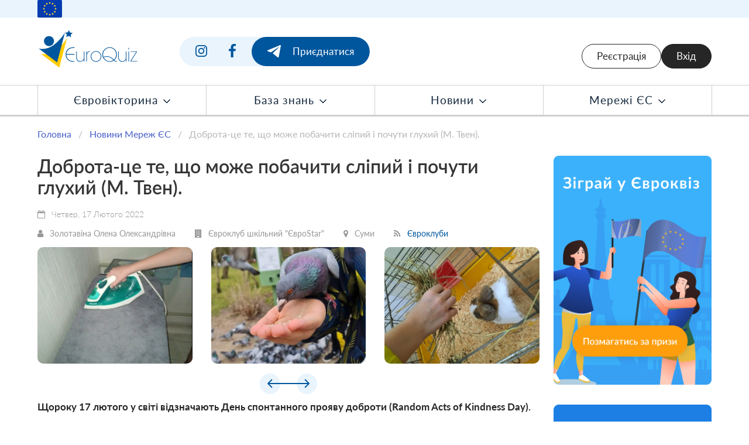

--- FILE ---
content_type: text/html; charset=UTF-8
request_url: https://euroquiz.org.ua/network-eu/news/view/1688
body_size: 7558
content:
<!DOCTYPE HTML>
<html prefix="og:http://ogp.me/ns#">
<head>
<!-- Powered by Potapov development | https://potapovdev.com/ -->
<base href="https://euroquiz.org.ua/" />
<meta charset="utf-8">
<meta name="viewport" content="width=device-width, initial-scale=1.0">
<title>Доброта-це те, що може побачити сліпий і почути глухий (М. Твен).</title>
<meta name="Author" content="EuroQuiz | //euroquiz.org.ua/" />
<meta name="Copyright" content="(c) EuroQuiz, Всі права захищені" />
<meta name="Description" content="Щороку 17 лютого у світі відзначають День спонтанного прояву доброти (Random Acts of Kindness Day)." />
<meta name="Keywords" content="" />
<link rel="shortcut icon" href="/img/favicon.png" />


<link href="css/bulma.min.css" rel="stylesheet">

<link href="fonts/lato/lato.css" rel="stylesheet" type="text/css">
<link href="fonts/fa470/css/font-awesome.min.css" rel="stylesheet">

<script src="assets/draggable/index.min.js"></script>

<script type="text/javascript" src="assets/jquery/jquery-3.7.1.min.js"></script>

<script type="text/javascript" src="assets/sweetalert2/sweetalert2.min.js"></script>
<link href="assets/sweetalert2/sweetalert2.min.css" rel="stylesheet" type="text/css">

<script type="text/javascript" src="assets/jq-validation/jquery.validate.min.js"></script>
<!--<script type="text/javascript" src="assets/jq-validation/additional-methods.min.js"></script>-->
<script type="text/javascript" src="assets/jq-validation/localization/messages_uk.js"></script>
<script type="text/javascript" src="assets/jq-validation/extend.js"></script>

<script type="text/javascript" src="assets/misc/misc.js"></script>
<script type="text/javascript" src="assets/render/render.js"></script>

<link href="assets/js-popup-video/css/js-popup-video.css" rel="stylesheet">
<script type="text/javascript" src="assets/js-popup-video/js/js-popup-video.js"></script>

<link href="assets/swiper/swiper-bundle.min.css" rel="stylesheet">
<script src="assets/swiper/swiper-bundle.min.js"></script>

<link href="css/styles.css" rel="stylesheet">
<link href="css/cabinet.css" rel="stylesheet">
<link href="css/quiz.css" rel="stylesheet">

<script type="text/javascript" src="js/main-nav.js"></script>
<script type="text/javascript" src="js/map-ua.js"></script>

<script type="text/javascript" src="js/timer.js?_t=6971130b"></script>
<script type="text/javascript" src="js/progress.js?_t=6971130b"></script>
<script type="text/javascript" src="js/rating-table.js?_t=6971130b"></script>
<script type="text/javascript" src="js/cabinet.js?_t=6971130b"></script>
<script type="text/javascript" src="js/quiz.js?_t=6971130b"></script>
<!--blog-->

<script type="text/javascript">
 
</script>
  <!--sliders-->
<script type="text/javascript" src="https://euroquiz.org.ua/core/mods/sliders/f_sliders.js"></script>
<!--logostrip-->
<script type="text/javascript" src="https://euroquiz.org.ua/core/mods/logostrip/f_logostrip.js"></script>
<!--SiteData-->
<script type="text/javascript" src="//euroquiz.org.ua/core/mods/SiteData/f_SiteData.js"></script>
<!--siteusers-->

<script src="/core/mods/siteusers/f_siteusers.js"></script>
<!--quiz-->

<!--EuroQuiz-->
<script type="text/javascript" src="core/mods/quiz/f_quiz.js?_t=6971130b"></script>
<script type="text/javascript" src="core/mods/quiz/f_quiz2019.js?_t=6971130b"></script>
<script type="text/javascript" src="core/mods/quiz/f_eurochoice.js?_t=6971130b"></script>
<script type="text/javascript" src="core/mods/quiz/enso_api.js?_t=6971130b"></script>
<script type="text/javascript" src="core/mods/quiz/helpers.js"></script>
<script type="text/javascript" src="core/mods/quiz/render.js"></script>
<script type="text/javascript" src="core/mods/quiz/sweetalert2.min.js"></script>
<link href="core/mods/quiz/sweetalert2.min.css" rel="stylesheet" type="text/css">
<script type="text/javascript" src="core/mods/quiz/jquery.qa-dnd-v2.js?_t=6971130b"></script>
<script type="text/javascript" src="core/mods/quiz/jquery.qa-dnd-vert.js?_t=6971130b"></script>
<script type="text/javascript" src="core/mods/quiz/mdlDialog.js"></script>
<link href="core/mods/quiz/jquery.qa-dnd.css" rel="stylesheet" type="text/css">
<link href="core/mods/quiz/jquery.qa-dnd-vert.css" rel="stylesheet" type="text/css">
<link href="core/mods/quiz/mdlDialog.css" rel="stylesheet" type="text/css">
<link href="q2019.css?_t=6971130b" rel="stylesheet" type="text/css">
<!--eunetwork-->
<script type="text/javascript" src="//euroquiz.org.ua/core/mods/eunetwork/f_eunetwork.js"></script>
<!--proj-->
<!--teamquiz-->

<!--TeamQuiz-->
<script type="text/javascript" src="core/mods/teamquiz/f_teamquiz.js?_t=6971130b"></script>

<meta property="og:title" content="Доброта-це те, що може побачити сліпий і почути глухий (М. Твен)." />
<meta property="og:type" content="article" />
<meta property="og:url" content="https://euroquiz.org.ua/network-eu/news/view/1688" />
<meta property="og:image" content="https://euroquiz.org.ua/og_default.jpg" />
<meta property="og:site_name" content="Euroquiz" />
<meta property="og:description" content="Щороку 17 лютого у світі відзначають День спонтанного прояву доброти (Random Acts of Kindness Day)." />

<!-- Global site tag (gtag.js) - Google Analytics -->
<script async src="https://www.googletagmanager.com/gtag/js?id=UA-91115941-1"></script>
<script>
  window.dataLayer = window.dataLayer || [];
  function gtag(){dataLayer.push(arguments);}
  gtag('js', new Date());

  gtag('config', 'UA-91115941-1');
</script>

<!-- Facebook Pixel Code -->
<script>
!function(f,b,e,v,n,t,s)
{if(f.fbq)return;n=f.fbq=function(){n.callMethod?
n.callMethod.apply(n,arguments):n.queue.push(arguments)};
if(!f._fbq)f._fbq=n;n.push=n;n.loaded=!0;n.version='2.0';
n.queue=[];t=b.createElement(e);t.async=!0;
t.src=v;s=b.getElementsByTagName(e)[0];
s.parentNode.insertBefore(t,s)}(window, document,'script',
'https://connect.facebook.net/en_US/fbevents.js');
fbq('init', '200618284858779');
fbq('track', 'PageView');
</script>
<noscript><img height="1" width="1" style="display:none"
src="https://www.facebook.com/tr?id=200618284858779&ev=PageView&noscript=1"
/></noscript>
<!-- End Facebook Pixel Code -->

<meta property="og:title" content="Доброта-це те, що може побачити сліпий і почути глухий (М. Твен)." />
<meta property="og:type" content="article" />
<meta property="og:url" content="https://euroquiz.org.ua/network-eu/news/view/1688" />
<meta property="og:image" content="https://euroquiz.org.ua/data/" />
<meta property="og:site_name" content="EuroQuiz" />
<meta property="og:description" content="Щороку 17 лютого у світі відзначають День спонтанного прояву доброти (Random Acts of Kindness Day)." />


</head>

<body>

<div class="top-strip">
  <div class="container">
    <div class="eu-flag"></div>
  </div>
</div>

<div class="top-header">
  <div class="container">
    <div class="logo">
      <a href="/"><img src="img/logo.svg"></a>
    </div>
    <div class="join">
      <div class="join-eq-social">
        <div class="item"><a href="https://www.instagram.com/euroquiz_ukraine/" target="_blank"><img src="img/sn-i.svg"></a></div>
        <div class="item"><a href="https://www.facebook.com/euroquiz.org.ua/" target="_blank"><img src="img/sn-fb.svg"></a></div>
        <div class="item dark"><a href="https://t.me/euroquizz" target="_blank"><img src="img/sn-tg-w.svg"><span>Приєднатися</span></a></div>
      </div>
    </div>    
    <div class="cabinet desktop-only">

      <div class="auth-user">
        <a class="btn-light btn-w150" href="/register">Реєстрація</a>
<a class="btn-dark btn-w150" href="/signin">Вхід</a>

      </div>

    </div>
    <div class="mobile-only">
      <div class="top-ctrl">
        <a class="btn-light btn-w150" href="/register">Реєстрація</a>
<a class="btn-dark btn-w150" href="/signin">Вхід</a>

        <a id="mainNavMobile" class="" href="javascript:;">
          <img class="js-state js-open" src="img/nav-ham.svg">
          <img class="js-state js-close" src="img/nav-close.svg" style="display: none;">
        </a>
        <!--<a class="" href="#"><img src="img/nav-close.svg"></a>-->
      </div>
    </div>
  </div>
</div>
 

<div class="nav-main">
  <div class="container">
    <ul id="mainNav">
      <li class="sep"></li>
      <li><a class="js-nav-item js-parent" data-child="euroquizNav" href="/euroquiz">Євровікторина <img src="img/drop-down.svg"></a></li>
      <li class="sep"></li>
      <li><a class="js-nav-item js-parent" data-child="knoweledgeBaseNav" href="#">База знань <img src="img/drop-down.svg"></a></li>
      <li class="sep"></li>
      <li><a class="js-nav-item js-parent" data-child="newsNav" href="/events">Новини <img src="img/drop-down.svg"></a></li>
      <li class="sep"></li>
      <li><a class="js-nav-item js-parent" data-child="networkEuNav" href="#">Мережі ЄС <img src="img/drop-down.svg"></a></li>
      <li class="sep"></li>
    </ul>
  </div>
</div>

<div class="nav-main-popup">
  <div class="container">
    <a class="nav-close js-sub-nav-close" style="cursor: pointer;"><img src="img/i-close.png"></a>

    <ul id="euroquizNav" class="js-nav-main-childs">
      <li><a href="/euroquiz">Призовий Євроквіз</a></li>
      <li><a href="/fun-quizzes">Розважальні Євроквізи</a></li>
      <!--<li><a href="#">Квізи 2023</a></li>-->
    </ul>

    <ul id="knoweledgeBaseNav" class="js-nav-main-childs">
      <li><a href="/knowledge-base/books-games">Книги та ігри</a></li>
      <li><a href="/knowledge-base/interactive">Сценарії заходів</a></li>
    </ul>

    <ul id="newsNav" class="js-nav-main-childs">
      <li><a href="/events ">Новини Євроквізу</a></li>
      <li><a href="/network-eu/news/all">Новини Мереж ЄС</a></li>
    </ul>

    <ul id="networkEuNav" class="js-nav-main-childs">
      <li><a href="/network-eu/about">Про мережі ЄС</a></li>
      <li><a href="/network-eu/register">Реєстрація Координатора мережі</a></li>
      <li><a href="/network-eu/contacts">Контакти Мереж ЄС</a></li>
      <li><a href="/euroclubs/proj-contest">Конкурс проєктів євроклубів</a></li>
    </ul>

  </div>
</div>

<div id="mainNavMobileArea" class="nav-main-mobile mobile-only" style="display: none;">
  <div class="top-strip">
    <div class="container">
      <div class="eu-flag"></div>
    </div>
  </div>
  <div class="nav-main-mobile-content">

    <div class="container">
      <div class="logo">
        <a href="/"><img src="img/logo.svg"></a>
      </div>
      <div class="mobile-only">
        <div class="top-ctrl">
          <a class="btn-light btn-w150" href="/register">Реєстрація</a>
<a class="btn-dark btn-w150" href="/signin">Вхід</a>

          <a class="js-close" href="javascript:;">
            <img class="" src="img/nav-close.svg">
          </a>
        </div>
      </div>
    </div>

    <div class="nav-tree" id="mainNavMobileTree">
      <ul>
        <li><a href="/">Головна</a></li>
        <li><a href="javascript:;">Євровікторина</a>
          <ul>
            <li><a href="/euroquiz">Призовий Євроквіз</a></li>
            <li><a href="/fun-quizzes">Розважальні Євроквізи</a></li>
          </ul>
        </li>
        <li><a href="javascript:;">База знань</a>
          <ul>
            <li><a href="/knowledge-base/books-games">Книги та ігри</a></li>
            <li><a href="/knowledge-base/interactive">Сценарії заходів</a></li>
          </ul>
        </li>
        <li><a href="javascript:;">Новини</a>
          <ul>
            <li><a href="/events ">Новини Євроквізу</a></li>
            <li><a href="/network-eu/news/all">Новини Мереж ЄС</a></li>
          </ul>
        </li>
        <li>
          <a href="javascript:;">Мережі ЄС</a>
          <ul>
            <li><a href="/network-eu/about">Про мережі ЄС</a></li>
            <li><a href="/network-eu/register">Реєстрація Координатора мережі</a></li>
            <li><a href="/network-eu/contacts">Контакти Мереж ЄС</a></li>
            <li><a href="/euroclubs/proj-contest">Конкурс проєктів євроклубів</a></li>
          </ul>
        </li>
      </ul>
    </div>

    <div class="socnet-list">
      <a class="item item-i" target="_blank" href="https://www.instagram.com/euroquiz_ukraine/"></a>
      <a class="item item-fb" target="_blank" href="https://www.facebook.com/euroquiz.org.ua/"></a>
      <a class="item item-tg" target="_blank" href="https://t.me/euroquizz"></a>
      <a class="item item-yt" target="_blank" href="https://www.youtube.com/channel/UCg1Pi2BSbJUzt_YIoxkHlHQ/"></a>
    </div>

  </div>
</div>

<div class="full-sep"></div>



<div class="full-sep"></div>


<div class="container content-pad-t-b">
  
  <nav class="breadcrumb" aria-label="breadcrumbs">
    <ul>
      <li><a href="/">Головна</a></li>
      <li><a href="/network-eu/news/all">Новини Мереж ЄС</a></li>
      <li class="is-active"><a href="#" aria-current="page">Доброта-це те, що може побачити сліпий і почути глухий (М. Твен).</a></li>
    </ul>
  </nav>
  
  <div class="columns">
    <div class="column event-view neu-view">
      <h1 class="title">
        Доброта-це те, що може побачити сліпий і почути глухий (М. Твен).
      </h1>

      <div class="after-head">
        <span class="dt"><i class="fa fa-calendar-o"></i> Четвер, 17 Лютого 2022</span>
        <span class="tshow-1 t1">
          <span class="info"><i class="fa fa-user"></i> Золотавіна Олена Олександрівна</span>
          <span class="info"><i class="fa fa-building" aria-hidden="true"></i> Євроклуб  шкільний "ЄвроStar"</span>
          <span class="info"><i class="fa fa-map-marker"></i> Суми</span>
          <span class="info"><i class="fa fa-rss"></i> <a href="/network-eu/news/all?org=2">Євроклуби</a></span>
        </span>
        <span class="tshow-2 t1">
          <span class="info"><i class="fa fa-rss"></i> <a href="/network-eu/news/all?org=11">Євроклуби</a></span>
        </span>
      </div>
      <div class="gallery-view">
        <div class="swiper" id="gallery3x">
          <ul class="gallery-items  swiper-wrapper" data-id="1688"><li class="swiper-slide" data-pos="1" data-id="5906"><a class="js-zoom-img" href="https://euroquiz.org.ua/data/ec_blog/ig_album_5906_1688.jpg" data-w="378" data-h="840"><img alt="" title="" src="https://euroquiz.org.ua/data/ec_blog/ig_album_5906_1688_s_f.jpg"></a></li><li class="swiper-slide" data-pos="1" data-id="5909"><a class="js-zoom-img" href="https://euroquiz.org.ua/data/ec_blog/ig_album_5909_1688.jpg" data-w="560" data-h="750"><img alt="" title="" src="https://euroquiz.org.ua/data/ec_blog/ig_album_5909_1688_s_f.jpg"></a></li><li class="swiper-slide" data-pos="2" data-id="5907"><a class="js-zoom-img" href="https://euroquiz.org.ua/data/ec_blog/ig_album_5907_1688.jpg" data-w="968" data-h="726"><img alt="" title="" src="https://euroquiz.org.ua/data/ec_blog/ig_album_5907_1688_s_f.jpg"></a></li><li class="swiper-slide" data-pos="3" data-id="5908"><a class="js-zoom-img" href="https://euroquiz.org.ua/data/ec_blog/ig_album_5908_1688.jpg" data-w="559" data-h="840"><img alt="" title="" src="https://euroquiz.org.ua/data/ec_blog/ig_album_5908_1688_s_f.jpg"></a></li></ul>
        </div>

        <div class="scroll">
          <div class="-swiper-button-prev gal_prev" id="galPrev"><a href="javascript:;"><img src="img/scroll-l.svg"></a></div>
          <div class="-swiper-button-next gal_next" id="galNext"><a href="javascript:;"><img src="img/scroll-r.svg"></a></div>
        </div>

      </div>
      <div class="abstr">
        Щороку 17 лютого у світі відзначають День спонтанного прояву доброти (Random Acts of Kindness Day).
      </div>
      <div class="content">
        <p>Євроклубівці КУ ССШ № 29 (м. Суми), Координатори пані Олена Золотавіна та пані Тетяна Остапенко, активно долучились до сяткування Дгя спонтанного прояву доброти. Вони допомагали батькам, а також піклувалися про домашніх улюбленців. Хлопчик з міста Колобжег (Польща) також долучився до свята і потішив міських птахів.</p>
<p>P.S.: RAK Day (Random Acts of Kindness Day) (День прояву спонтанної доброти) завершився, але бажання дарувати душевне тепло залишилось.</p>
      </div>
      <div class="video-area js-video-gal" data-video=""></div>


      <div class="share-area">
        <div class="sharethis-inline-share-buttons"></div>
      </div>

    </div>
    <div class="column is-one-quarter -is-one-third">
      <div class="vert-banner">
        <a href="/euroquiz"><img src="img/banner-quiz.png"></a>
      </div>
      <div class="vert-banner">
        <a href="/libraries/info-resources"><img src="img/banner-learn.png"></a>
      </div>
    </div>
  </div>
  
  <div class="columns">
    <div class="column">
      <div class="head h2">Усі новини євроклубу "Євроклуб  шкільний "ЄвроStar""</div>
    </div>
  </div>

  <div class="columns">
    
<div class="column is-one-quarter">
  <div class="art-item-v">
    <a href="/network-eu/news/view/1262" class="pic" style="background-image:url('data/ec_blog/ig_album_4479_1262_s_f.jpg')"></a>
    <div class="name"><a href="/network-eu/news/view/1262">Що поєднує різдвяні традиції України та Італії?</a></div>
    <div class="dt">Четвер, 23 Січня 2020</div>
    <div class="abstr">Цього разу засідання євроклубу КУ ССШ № 29 м. Суми (координатори пані Олена Золотавіна та пані Тетяна Остапенко) було присвячене обговоренню саме такого питання.</div>
  </div>
</div>

<div class="column is-one-quarter">
  <div class="art-item-v">
    <a href="/network-eu/news/view/1256" class="pic" style="background-image:url('data/ec_blog/ig_album_4452_1256_s_f.jpg')"></a>
    <div class="name"><a href="/network-eu/news/view/1256">Поспішай творити добро і нести тепло людям! </a></div>
    <div class="dt">Неділя, 12 Січня 2020</div>
    <div class="abstr">Саме таким гаслом керувалися євроклубівці КУ ССШ № 29 м.Суми</div>
  </div>
</div>

<div class="column is-one-quarter">
  <div class="art-item-v">
    <a href="/network-eu/news/view/1255" class="pic" style="background-image:url('data/ec_blog/ig_album_4447_1255_s_f.jpg')"></a>
    <div class="name"><a href="/network-eu/news/view/1255">Канікули-не час лінуватися! </a></div>
    <div class="dt">Неділя, 12 Січня 2020</div>
    <div class="abstr">Євроклубівці КУ ССШ № 29 м.Суми (координатори пані Олена Золотавіна та пані Тетяна Остапенко) у цю пору вирушили на гостину до євроклубівців КУ ЗОШ №12 (координатор пані Оксана Шуйська)</div>
  </div>
</div>

<div class="column is-one-quarter">
  <div class="art-item-v">
    <a href="/network-eu/news/view/1254" class="pic" style="background-image:url('data/ec_blog/ig_album_4442_1254_s_f.jpg')"></a>
    <div class="name"><a href="/network-eu/news/view/1254">Конкурси до свят від Посольства Польщі</a></div>
    <div class="dt">Неділя, 12 Січня 2020</div>
    <div class="abstr">Традиційно до свят готують листівки та подарунки, щоб привітати рідних та близьких.</div>
  </div>
</div>

  </div>
  
  <hr>

  <div class="columns">
    <div class="column">
      <div class="head h2">Більше новин Мереж ЄС</div>
    </div>
  </div>
  
  
<!--<div class="columns is-multiline event-list network-eu-about">-->
<div class="neu-news" id="neuNewsLoadMoreArea">

  <div class="item">
    <div class="side-l">
      <div class="pic"><a href="/network-eu/news/view/2024"><img src="data/ec_blog/ig_album_7157_2024_s_f.jpg"></a></div>
    </div>
    <div class="side-r">
      <div class="head"><a href="/network-eu/news/view/2024">EuroFocus Розширює Горизонти: Нові Міжнародні Проєкти eTwinning у 2025/2026!</a></div>
      <div class="after-head">
        <span class="dt"><i class="fa fa-calendar-o"></i> Понеділок, 08 Грудня 2025</span>

        <span class="tshow-1 t1">
          <span class="info"><i class="fa fa-user"></i> Штих Оксана Іванівна</span>
          <span class="info"><i class="fa fa-building" aria-hidden="true"></i> Євроклуб EuroMix</span>
          <span class="info"><i class="fa fa-map-marker"></i> Харків</span>
          <span class="info"><i class="fa fa-rss"></i> <a href="/network-eu/news/all?org=2">Євроклуби</a></span>
        </span>

        <span class="tshow-2 t1">
          <span class="info"><i class="fa fa-rss"></i> <a href="/network-eu/news/all?org=11">Євроклуби</a></span>
        </span>
      </div>
      <div class="abstr">Ми раді повідомити, що учасники нашого проєкту "EuroFocus" (який відбувається за підтримки Представництва ЄС в Україні) активно розпочинають 2025/2026 навчальний рік із приєднання до низки захоплюючих міжнародних проєктів eTwinning!</div>
    </div>
  </div>

  <div class="item">
    <div class="side-l">
      <div class="pic"><a href="/network-eu/news/view/2023"><img src="data/ec_blog/ig_album_7152_2023_s_f.jpg"></a></div>
    </div>
    <div class="side-r">
      <div class="head"><a href="/network-eu/news/view/2023">ОНЛАЙН БАТЛ: Євроквест "Подорожуємо Європою"!</a></div>
      <div class="after-head">
        <span class="dt"><i class="fa fa-calendar-o"></i> Неділя, 30 Листопада 2025</span>

        <span class="tshow-1 t1">
          <span class="info"><i class="fa fa-user"></i> Штих Оксана Іванівна</span>
          <span class="info"><i class="fa fa-building" aria-hidden="true"></i> Євроклуб EuroMix</span>
          <span class="info"><i class="fa fa-map-marker"></i> Харків</span>
          <span class="info"><i class="fa fa-rss"></i> <a href="/network-eu/news/all?org=2">Євроклуби</a></span>
        </span>

        <span class="tshow-2 t1">
          <span class="info"><i class="fa fa-rss"></i> <a href="/network-eu/news/all?org=11">Євроклуби</a></span>
        </span>
      </div>
      <div class="abstr">28.11.2025 відбувся онлайн- турнір баттл між євроклубами "Together to success" (ліцей №157, Харків) та Euroclub "EuroMix" Харківського Ліцею №91, у якому учні взяли участь у євроквесті "Подорожуємо Європою" та позмагалися у знаннях європейських столиць.</div>
    </div>
  </div>

  <div class="item">
    <div class="side-l">
      <div class="pic"><a href="/network-eu/news/view/2022"><img src="data/ec_blog/ig_album_7151_2022_s_f.jpg"></a></div>
    </div>
    <div class="side-r">
      <div class="head"><a href="/network-eu/news/view/2022">Сучасна журналістика та політична боротьба: стандарти, виклики, майбутнє</a></div>
      <div class="after-head">
        <span class="dt"><i class="fa fa-calendar-o"></i> Вівторок, 25 Листопада 2025</span>

        <span class="tshow-1 t1">
          <span class="info"><i class="fa fa-user"></i> Нечаєва-Юрійчук Наталія Вікторівна</span>
          <span class="info"><i class="fa fa-building" aria-hidden="true"></i> Євроклуб імені Жана Моне "Unity Path"</span>
          <span class="info"><i class="fa fa-map-marker"></i> Чернівці</span>
          <span class="info"><i class="fa fa-rss"></i> <a href="/network-eu/news/all?org=2">Євроклуби</a></span>
        </span>

        <span class="tshow-2 t1">
          <span class="info"><i class="fa fa-rss"></i> <a href="/network-eu/news/all?org=11">Євроклуби</a></span>
        </span>
      </div>
      <div class="abstr">14 листопада учасники Євроклубу імені Жана Моне "Unity Path" провели лекцію учням ліцею №22 м.Чернівці на тему "Сучасна журналістика та політична боротьба: стандарти, виклики, майбутнє".</div>
    </div>
  </div>

</div>

<div class="field is-grouped is-grouped-centered is-hidden" id="neuNewsLoadMore" data-area="#neuNewsLoadMoreArea">
  <div class="control  js-submit" style="font-size: inherit;">
    <button class="btn btn-wide btn-primary js-load-more">Ще...</button>
  </div>
  <div class="control js-processing" style="font-size: inherit;">
    <img src="img/preloader.svg" class="form-preloader">
  </div>
</div>

<script>
$(document).ready(function () {
  let q = parseQuery(window.location.href.split('\?')[1] || '');
  let mainId = 'neuNewsLoadMore';

  if ($('.js-list-empty').length) {
    $(`#${mainId}`).remove();
    return;
  }

  if ($(`#${mainId}`).length) {
    let jsProcessing = $(`#${mainId} .js-processing`);
    let jsLoadMore = $(`#${mainId} .js-load-more`);
    let listArea = $($(`#${mainId}`).data('area'));    

    $(jsProcessing).hide();

    let recCount = 20;
    let recStart = recCount;
    $(jsLoadMore).on('click', async function () {
      $(jsLoadMore).hide();
      $(jsProcessing).show();

      let r = await Enso({
        await: true,
        url: 'aj-app',
        controller: 'neuNews',
        func: 'loadMore',
        data: {
          recStart: recStart,
          recCount: recCount,
          idOrg: q['org'] || 0,
        },
      });
      recStart += recCount;

      $(jsLoadMore).show();
      $(jsProcessing).hide();

      if (r === null) 
        return;

      $(listArea).append(r.html);
    })
  }
});
</script>


<script>
document.addEventListener('DOMContentLoaded', function() {
  initPhotoGal();
  initVideoGal();
  InitPhotoSwipe();
});

function initPhotoGal() {
  if (document.getElementById('gallery3x')) {
    const swiper = new Swiper('#gallery3x', {
      speed: 400,
      slidesPerView: 1,
      spaceBetween: rem2px(2),
      direction: 'horizontal',
      navigation: {
        prevEl: '#galPrev',
        nextEl: '#galNext',
      },
      breakpoints: {
        900: {
          slidesPerView: 3,
        },
      }
    });
  }
}

function InitPhotoSwipe() {
  var items = [];
  $('a.js-zoom-img').each(function (index, el) {
    items.push({ src: $(el).attr('href'), w: $(el).attr('data-w'), h: $(el).attr('data-h') });
    $(el).attr('href', 'javascript:;').attr('data-i', index);
  });

  $('a.js-zoom-img').click(function () {
    var pswpElement = document.querySelectorAll('.pswp')[0];

    // define options (if needed)
    var options = {
      index: parseInt($(this).attr('data-i')) // start at first slide
      , shareEl: false
      , showHideOpacity: true
      , bgOpacity: 0.85
    };

    // Initializes and opens PhotoSwipe
    var gallery = new PhotoSwipe(pswpElement, PhotoSwipeUI_Default, items, options);
    gallery.init();
    return false;
  });
}

function rem2px(rem) {
  return rem * parseFloat(getComputedStyle(document.documentElement).fontSize);
}

function em2px(em) {
  return em * parseFloat(getComputedStyle(document.documentElement).fontSize);
}
</script>

<!-- photoswipe -->
<link rel="stylesheet" href="core/3th/photoswipe/photoswipe.css">
<link rel="stylesheet" href="core/3th/photoswipe/default-skin/default-skin.css">
<script src="core/3th/photoswipe/photoswipe.min.js"></script>
<script src="core/3th/photoswipe/photoswipe-ui-default.min.js"></script>

<!-- Root. Must have class pswp. -->
<div class="pswp" tabindex="-1" role="dialog" aria-hidden="true">
    <!-- Background. It's a separate element as animating opacity is faster than rgba(). -->
    <div class="pswp__bg"></div>
    <!-- Slides wrapper with overflow:hidden. -->
    <div class="pswp__scroll-wrap">
        <!-- Container that holds slides. PhotoSwipe keeps only 3 of them in the DOM to save memory. Don't modify these 3 pswp__item elements, data is added later on. -->
        <div class="pswp__container">
            <div class="pswp__item"></div>
            <div class="pswp__item"></div>
            <div class="pswp__item"></div>
        </div>
        <!-- Default (PhotoSwipeUI_Default) interface on top of sliding area. Can be changed. -->
        <div class="pswp__ui pswp__ui--hidden">
            <div class="pswp__top-bar">
                <!--  Controls are self-explanatory. Order can be changed. -->
                <div class="pswp__counter"></div>
                <button class="pswp__button pswp__button--close" title="Закрыть (Esc)"></button>
                <button class="pswp__button pswp__button--share" title="Поделиться"></button>
                <button class="pswp__button pswp__button--fs" title="Включить/выкл. полноэкранный режим"></button>
                <button class="pswp__button pswp__button--zoom" title="Увеличение / уменьшение"></button>
                <!-- element will get class pswp__preloader--active when preloader is running -->
                <div class="pswp__preloader">
                    <div class="pswp__preloader__icn">
                      <div class="pswp__preloader__cut">
                        <div class="pswp__preloader__donut"></div>
                      </div>
                    </div>
                </div>
            </div>
            <div class="pswp__share-modal pswp__share-modal--hidden pswp__single-tap"><div class="pswp__share-tooltip"></div></div>
            <button class="pswp__button pswp__button--arrow--left" title="Предыдущая (стрелка слева)"></button>
            <button class="pswp__button pswp__button--arrow--right" title="Следующая (стрелка вправо)"></button>
            <div class="pswp__caption"><div class="pswp__caption__center"></div></div>
        </div>
    </div>
</div>


</div>



<div class="bottom-footer">
  <div class="container">
    <div class="columns">

      <div class="column is-one-fifth">
        <div class="logo">
          <img src="img/logo.svg">
        </div>
      </div>

      <div class="column">
        <div class="spounsor">
          <img class="flag" src="img/top-strip-eu-flag.png">
          <div>
            Проєкт фінансується
            <a class="link-underline" href="https://eeas.europa.eu/delegations/ukraine_uk"
              target="_blank">Представництвом Європейського Союзу</a>
            в Україні
          </div>
        </div>
      </div>
      <div class="column">
        <div class="eu">
          <div class="socnet-list flex-justify-center">
            <a class="link-underline" target="_blank"
              href="https://eeas.europa.eu/delegations/ukraine_uk">Представництво ЄС</a>
            <a class="item item-fb" target="_blank" href="https://www.facebook.com/EUDelegationUkraine"></a>
            <a class="item item-yt" target="_blank" href="https://www.youtube.com/channel/UCupf5CJm7OjcTqB3yFhhzwQ"></a>
          </div>
        </div>
      </div>
      <div class="column">
        <div class="socnet-list flex-justify-end">
          <a class="item item-i" target="_blank" href="https://www.instagram.com/euroquiz_ukraine/"></a>
          <a class="item item-fb" target="_blank" href="https://www.facebook.com/euroquiz.org.ua/"></a>
          <a class="item item-tg" target="_blank" href="https://t.me/euroquizz"></a>
          <a class="item item-yt" target="_blank" href="https://www.youtube.com/channel/UCg1Pi2BSbJUzt_YIoxkHlHQ/"></a>
        </div>
      </div>
    </div>
  </div>
</div>

<div class="bottom-footer-links">
  <div class="container">
    <div class="nav">
      <!--<div class="item">
        <a href="/contact">Контактна інформація</a>
      </div>
      <div class="sep"></div>-->
      <div class="item">
        <a href="/contact">Адміністрація проєкту</a>
      </div>
      <div class="sep"></div>
      <div class="item">
        <a href="/privacy-policy">Політика конфіденційності</a>
      </div>
    </div>
  </div>
</div>

<div class="copyright">
  <span>
    &copy 2026 Представництво Європейського Союзу в Україні. 
    <nobr>Всі права застережено.</nobr>
  </span>
</div>


<script>
var _devType = 'd';

$(document).ready(function () {
  _devType = $('body').attr('data-dev');
  if (typeof _devType == 'undefined') { _devType = 'd'; }

  initMainNav('mainNav', 'js-nav-item', 'js-parent');
  initUAMap();
});

</script>
<script type='text/javascript' src='https://platform-api.sharethis.com/js/sharethis.js#property=5b30989e8b44f200124f3b92&product=inline-share-buttons' async='async'></script>
</body>
</html>


--- FILE ---
content_type: application/javascript
request_url: https://euroquiz.org.ua/js/main-nav.js
body_size: 420
content:
'use strict';

function initMainNav(target, itemTab, classHaveChild) {
  if (classHaveChild.length)
    $(`#${target} .${itemTab}.${classHaveChild}`).attr('href', 'javascript:;');

  $('.js-sub-nav-close').on('click', function () {
    $(`.js-nav-main-childs`).parent().parent().slideUp(100);
    $(`#${target} .${itemTab}`).removeClass('s');
  });

  $(`#${target} .${itemTab}`).on('click', function () {
    const childArea = $(this).data('child') || '';
    if (!childArea.length)
      return;

    $(`.js-nav-main-childs`).parent().parent().slideUp(100);
    $(`.js-nav-main-childs`).hide();
    $(`#${target} .${itemTab}`).removeClass('s');

    $(`#${childArea}`).show();
    $(`#${childArea}`).parent().parent().slideDown(300);
    $(this).addClass('s');
  });

  let mainNavMobileOpen = false;
  $('#mainNavMobile .js-close').hide();
  $('#mainNavMobile').on('click', function () {
    if (!mainNavMobileOpen)
      mainNavMobileOpen = true;
    else
      mainNavMobileOpen = false;

    $('#mainNavMobile .js-state').hide();
    if (mainNavMobileOpen) { // Open mobile nav
      $('#mainNavMobile .js-close').show();
      $('#mainNavMobileArea').show();
    }
    else { // Close mobile nav
      $('#mainNavMobile .js-open').show();
      $('#mainNavMobileArea').hide();
    }
  });

  $('#mainNavMobileArea .js-close').on('click', function () { 
    $('#mainNavMobile').trigger('click');
  });

  // Init mobile sub opens
  $('#mainNavMobileTree ul').each(function (i, el) {
    if (!i)
      return;

    $(el).parent().addClass('js-toggle');
    $(el).hide();
  });

  $('#mainNavMobileTree li.js-toggle').on('click', function () {
    $(this).find('ul').slideToggle(200);
  });

}


--- FILE ---
content_type: application/javascript
request_url: https://euroquiz.org.ua/js/quiz.js?_t=6971130b
body_size: 6019
content:
"use strict";

const CQuiz = (() => { 
/*
<!--
sort - розташувати у певній послідовності.
multi- вірних відповідей декілька (можуть бути всі)
merge- поєднати блоки з відповідями з картинками.
не вказано - обрати одину вірну відповідь

text-one : варіанти відповідей - текстові, вибір одну зі всіх 
text-multi : - текстові, мультивибір checkboxes
img-merge : список картинок (~4 шт), поєднати підписи текстові з картиками (~4 шт)
text-merge : список тексту та список 
text-sort : розташувати текст у певній послідовності.
-->
*/
const lang = {
  noAnswerGiven: 'Будь ласка, надай відповідь на питання.',
  stopQuizTitle: 'Завершити вікторину?',
  stopQuizMsg: 'Якщо ти завершиш вікторину зараз - раунд буде зараховано як одну з 3-х спроб.',
  stopQuizYes: 'Так, завершити',
  stopQuizNo: 'Ні, продовжити',
};

return class {
  #tmpl = {
    audio: '<audio controls><source src="{{url}}" type="audio/mpeg" /><p> Your browser does not support HTML5 audio </p></audio>',
    video: '<iframe src="https://www.youtube.com/embed/{{videoId}}?rel=0" title="YouTube video player" frameborder="0" allow="accelerometer; autoplay; clipboard-write; encrypted-media; gyroscope; picture-in-picture; web-share"></iframe>',
    
    omImg: '<img src="{{src}}">',
    omAns: '<div class="item js-ans-item" data-i="{{id}}">{{text}}</div>',
    omAnsImg: '<div class="item js-ans-item" data-i="{{id}}"><img src="{{image}}"><div class="string">{{text}}</div></div>',

    imAnsMatch: '<div class="item"><img src="{{image}}" class="{{hasImage}}"><div class="string">{{caption}}</div><div class="ans-drop-area js-dnd-slot" data-i="{{id}}"></div></div>',
    imAns: '<div class="ans-item" data-i="{{id}}">{{text}}</div>',

    tsAnsMatch: '<div class="item"><div class="string">{{caption}}</div><div class="ans-drop-area js-dnd-slot" data-i="{{id}}"></div></div>',
    tsAns: '<div class="ans-item" data-i="{{id}}">{{text}}</div>',

    ansImg: '<img src="{{src}}">',
    ansText: '<div class="item is-correct">{{text}}</div>',
    ansMatch: '<div class="item"><img src="{{image}}" class="{{hasImage}}"><div class="string">{{caption}}</div><div class="ans-drop-area {{is}}">{{text}}</div></div>',

    tsAnsMatchItem: '<div class="item"><div class="string">{{caption}}</div><div class="ans-drop-area {{is}}">{{text}}</div></div>',
  };

  #target = null;
  targetEl = null; // #quiz

  #droppable = null
  
  interactEl = null; // .js-interact
  qsnTypeEl = null; // .js-qsn-type
  qsnTextEl = null; // .js-qsn-text
  audioEl = null; // .js-audio -- addon audio
  videoEl = null; // .js-video -- addon video

  omAnsAreaEL = null;
  omImgEl = null;
  omAndVarEL = null;

  imAreaEl = null;
  imAnsMatchEl = null;
  imAnsVarEl = null;

  tsAreaEl = null; // .js-ts-area
  tsAnsMatchEl = null; // .js-ts-ans-match
  tsAnsVarEl = null; // .js-ts-ans-var

  ansButtonEl = null; // .js-ans  - button answer


  viewEl = null; // .js-answer
  ansTypeEl = null;
  ansTextEl = null;
  ansAudioEl = null; // .js-ans-audio -- addon audio  /// [RESERVED]
  ansVideoEl = null; // .js-ans-video -- addon video
  ansImageEl = null; // .js-ans-image
  ansCorrectList = null;
  ans_imAreaEl = null;
  ans_imAnsMatchEl = null;
  ans_tsAreaEl = null; // .js-ans-ts-area
  ans_tsAnsMatchEl = null; // .js-ans-ts-ans-match
  ans_tsAnsMatch = null; // .js-ans-ts-match
  nextButtonEl = null; // .js-next-btn

  finishAreaEl = null; // .js-finish

  progress = null;
  timer = null;

  types = ['text-one', 'text-multi', 'img-merge', 'text-merge', 'text-sort'];
  currentType = '';

  quizName = ''; // human-readible quiz name
  questionsList = null; // Full list of questions
  questionsCount = 0; // Questions count
  qsnId = 0; // the last user answer
  lastAnswerIs = ''; // '+' correct / '-' wrong / ':' partial
  answer = []; // the last user answer
  userAnswered = []; // user asnwered all  

  currentStep = null;

  //
  constructor(opts) {
    this.#target = opts?.target || '';
  }

  //
  init() {
    this.targetEl = document.getElementById(this.#target);
    if (!this.targetEl) {
      console.error("Can't find key element.");
      return false;
    }

    // interact
    this.interactEl = this.targetEl.querySelector('.js-interact'); // is-hidden
    this.qsnTypeEl = this.targetEl.querySelector('.js-qsn-type'); // text-one / text-multi / img-merge / text-merge / text-sort
    this.qsnTextEl = this.targetEl.querySelector('.js-qsn-text'); // set question text
    this.audioEl = this.targetEl.querySelector('.js-audio'); // set audio
    this.videoEl = this.targetEl.querySelector('.js-video'); // set iframe video

    this.omAnsAreaEl = this.targetEl.querySelector('.js-om-ans-area'); // answer area for text-one & text-multi : w/ & wo/ image
    this.omImgEl = this.targetEl.querySelector('.js-om-img');
    this.omAndVarEl = this.targetEl.querySelector('.js-om-ans-var'); // answers list

    this.imAreaEl = this.targetEl.querySelector('.js-im-area'); // images and answers area
    this.imAnsMatchEl = this.targetEl.querySelector('.js-im-ans-match'); // images area to set answer for each
    this.imAnsVarEl = this.targetEl.querySelector('.js-im-ans-var'); // answers list

    this.tsAreaEl = this.targetEl.querySelector('.js-ts-area'); // images and answers area
    this.tsAnsMatchEl = this.targetEl.querySelector('.js-ts-ans-match'); // images area to set answer for each
    this.tsAnsVarEl = this.targetEl.querySelector('.js-ts-ans-var'); // answers list
    
    this.ansButtonEl = this.targetEl.querySelector('.js-ans-btn'); // answer button
    
    // view
    this.viewEl = this.targetEl.querySelector('.js-answer'); // is-hidden
    this.ansTypeEl = this.targetEl.querySelector('.js-ans-type'); // text-one / text-multi / img-merge / text-merge / text-sort
    this.ansTextEl = this.targetEl.querySelector('.js-ans-text'); // set question text
    //this.ansAudioEl = this.targetEl.querySelector('.js-ans-audio'); // set audio
    this.ansVideoEl = this.targetEl.querySelector('.js-ans-video'); // set iframe video
    this.ansImageEl = this.targetEl.querySelector('.js-ans-image'); // image
    this.ansCorrectList = this.targetEl.querySelector('.js-correct-list');
    this.ans_imAreaEl = this.targetEl.querySelector('.js-ans-im-area');
    this.ans_imAnsMatchEl = this.targetEl.querySelector('.js-ans-im-area-match');
    this.ans_tsAreaEl = this.targetEl.querySelector('.js-ans-ts-area'); // .js-ans-ts-area
    this.ans_tsAnsMatchEl = this.targetEl.querySelector('.js-ans-ts-ans-match'); // .js-ans-ts-ans-match
    this.ans_tsAnsMatch = this.targetEl.querySelector('.js-ans-ts-match'); // .js-ans-ts-match
    this.nextButtonEl = this.targetEl.querySelector('.js-next-btn'); // next button
    
    this.finishAreaEl = this.targetEl.querySelector('.js-finish');

    return true;
  }
  
  //
  setup(opts) {
    this.quizName = opts.quizName; // The name of current quiz

    this.questionsList = opts.questions; // setup question list
    this.questionsCount = this.questionsList.length; // count of questions

    this.greetings = opts.greetings; // Greetings depend by %-success rate

    // bind stop quiz button
    document.getElementById('stopQuiz').removeEventListener('click', this.buttonStopQuiz, true);
    document.getElementById('stopQuiz').addEventListener('click', this.buttonStopQuiz, true);
  }

  
  async checkAnswer(self) { } // send to backend answer and get result
  async quizFinish(self) { } // send to backend all answers and get result


  // 
  start() {
    // Cleanup if necessary
    if (this.#droppable !== null)
      this.#droppable.destroy();

    this.currentStep = null;

    this.progress = new CProgress({
      target: 'quizProgress',
    });

    this.timer = new CTimer({ 
      minId: 'quizTimeMin',
      secId: 'quizTimeSec',
    });

    this.finishAreaEl.classList.add('is-hidden');

    this.setStep('q.0'); // The begining

    this.progress.init(this.questionsCount);
    this.progress.show();

    this.timer.start();
    this.timer.show();

    this.flow();
  }


  //
  flow() {
    // flow проходження квізу. з відправкоб даних на бекенд та отримання результатів.
    // step by step

    const step = this.getStep();

    if (step.num >= this.questionsCount) {
      // finish
      this.progress.next(); // mark finish line
      this.questionState(false);
      this.answerState(false);
      this.finish();
      return;
    }

    if (step.type == 'q') {
      this.renderQuestion(this.questionsList[step.num]); // render question
      this.interactQuestion(this.questionsList[step.num].type); // interact

      if (step.num > 0)
        this.progress.next(); // in the click "next" while viewing answer

      this.timer.resume(); 
    }
    else if (step.type == 'a') {
      this.renderAnswer(this.questionsList[step.num]); // render answer
      this.interactAnswer(); // interact
    }

    if (step.type == 'q')
      this.setStep('a', step.num); // the same question num
    else
      this.setStep('q', ++ step.num); // to the next question
  }

  //
  getStep() {
    if (this.currentStep === null)
      return null;
    let arr = this.currentStep.split('.');
    return {
      type: arr[0],
      num: parseInt(arr[1]),
    };
  }

  //
  setStep(type, step) {
    this.currentStep = `${type}.${step}`;
  }


  //
  questionState(isVisible) {
    if (isVisible)
      this.interactEl.classList.remove('is-hidden');
    else
      this.interactEl.classList.add('is-hidden');
  }

  //
  answerState(isVisible) {
    if (isVisible)
      this.viewEl.classList.remove('is-hidden');
    else
      this.viewEl.classList.add('is-hidden');
  }
    

  //
  renderQuestion(data) {
    this.questionState(true);
    this.answerState(false);

    if (!this.types.includes(data.type))
      return false;

    // cleanup
    this.cleanStreaming();
    this.types.map((item) => this.qsnTypeEl.classList.remove(item));
    this.audioEl.classList.add('is-hidden');
    this.videoEl.classList.add('is-hidden');
    this.omImgEl.classList.add('is-hidden');
    
    this.omAnsAreaEl.classList.add('is-hidden');
    this.imAreaEl.classList.add('is-hidden');
    this.tsAreaEl.classList.add('is-hidden');
    
    // setup
    this.qsnTypeEl.classList.add(data.type);

    this.qsnTextEl.innerHTML = data.text;

    if ((data.audio || '').length) {
      this.audioEl.innerHTML = render({
        template: this.#tmpl.audio,
        items: {
          url: data.audio,
        }        
      });
      this.audioEl.classList.remove('is-hidden');
    }

    if ((data.video || '').length) {
      this.videoEl.innerHTML = render({
        template: this.#tmpl.video,
        items: {
          videoId: data.video,
        }        
      });
      this.videoEl.classList.remove('is-hidden');
    }

    if (data.type == 'text-one' || data.type == 'text-multi') { // om...
      this.omAnsAreaEl.classList.remove('ans-horizonal');
      this.omAnsAreaEl.classList.remove('is-hidden');
      
      if ((data.image || '').length) {
        this.omImgEl.innerHTML = render({
          template: this.#tmpl.omImg,
          items: {
            src: data.image,
          }        
        });
        this.omImgEl.classList.remove('is-hidden');
      }

      const ansImgCount = this.countImgInAns(data);
      
      if (ansImgCount > 0)
        this.omAnsAreaEl.classList.add('ans-horizonal');

      // answers list
      this.omAndVarEl.innerHTML = render({
        template: { item: (ansImgCount === 0) ? this.#tmpl.omAns : this.#tmpl.omAnsImg },
        items: data.answers,
      });
    }
    else if (data.type == 'img-merge' || data.type == 'text-merge') { // im...
      if (data.type == 'text-merge')
        this.qsnTypeEl.classList.add('img-merge'); // must be both

      this.imAreaEl.classList.remove('is-hidden');

      this.imAnsMatchEl.innerHTML = render({
        template: { item: this.#tmpl.imAnsMatch },
        items: data.answers,
        onItem: (row) => { row.hasImage = (row.image?.length || 0) ? '' : 'is-hidden'; return row; },
      });

      let a2 = [];
      for (let item of data.answers) {
        a2.push(render({
          template: this.#tmpl.imAns,
          items: item,
        }));
      }
      this.shuffleArr(a2);
      this.imAnsVarEl.innerHTML = a2.join('');
    }
    else if (data.type == 'text-sort') { // ts...
      this.tsAreaEl.classList.remove('is-hidden');

      let captionsLen = 0;
      this.tsAnsMatchEl.innerHTML = render({
        template: { item: this.#tmpl.tsAnsMatch },
        items: data.answers,
        onItem: (row) => { row.caption = row.caption || ''; captionsLen += row.caption.length; return row; },
      });

      if (!captionsLen) // no captions only drop areas
        this.tsAnsMatchEl.classList.add('is-w');
      else
        this.tsAnsMatchEl.classList.remove('is-w');

      let a2 = [];
      for (let item of data.answers) {
        a2.push(render({
          template: this.#tmpl.tsAns,
          items: item,
        }));
      }
      this.shuffleArr(a2);
      this.tsAnsVarEl.innerHTML = a2.join('');
    }

    this.qsnId = this.questionsList[this.getStep().num].id;

    this.scrollOn();
  }

  //
  countImgInAns(qsn) {
    // check do we have at leat one pic
    let count = 0;
    for (let i of qsn.answers)
      if (i?.image?.length)
        count ++;

    return count;
  }

  // 
  interactQuestion(type) {
    // setup event's to interact with question
    // assign events to the html elements to interact-make answer

    this.answer = [];
    this.currentType = type;

    switch (type) {
      case 'text-one': this.singleSelection(); break;
      case 'text-multi': this.multiSelection(); break;

      case 'img-merge':
      case 'text-merge': this.dndMerge(); break;

      case 'text-sort':  this.sortMatch(); break;
    }

    this.ansButtonEl.removeEventListener('click', this.buttonAnswerClick, true);
    this.ansButtonEl.addEventListener('click', this.buttonAnswerClick, true);
  }

  // accept answer
  async buttonAnswerClick(e) {
    const self = quiz; // thru global var instance

    self.getUserAnswer(); // re-asign

    if (!self.answer.length) {
      //alert('no answer given!'); // TODO:
      Swal({
        type: 'warning',
        //title: '',
        html: lang.noAnswerGiven,
      });  
      return false;
    }

    self.timer.pause();
    
    // store answer
    self.userAnswered.push({ id: self.qsnId, i: self.questionsList[self.getStep().num].id, a: self.answer });

    const r = await self.checkAnswer(self);

    if (r.respCode == '+') {
      self.progress.setAns(1);
      self.lastAnswerIs = '+';
    }
    else if (r.respCode == '-') {
      self.progress.setAns(2);
      self.lastAnswerIs = '-';
    }
    else if (r.respCode == ':') {
      self.progress.setAns(3);
      self.lastAnswerIs = ':';
    }

    setTimeout(() => self.flow(), 1); // go to next
  }

  // 
  singleSelection() {
    const list = this.omAndVarEl.querySelectorAll('.js-ans-item');
    for (let item of list) {
      item.addEventListener('click', () => {
        for (let el of list)
          el.classList.remove('s');

        item.classList.add('s');

        this.answer = [item.dataset.i]; // set answer
      });
    }
  }

  //
  multiSelection() {
    const list = this.omAndVarEl.querySelectorAll('.js-ans-item');
    for (let item of list) {
      item.addEventListener('click', () => {
        item.classList.toggle('s');

        this.answer = [];

        for (let el of list)
          if (el.classList.contains('s'))
            this.answer.push(el.dataset.i);
      });
    }
  }

  //
  dndMerge() {
    if (this.#droppable !== null)
      this.#droppable.destroy();
    
    let containers = [];

    for (let item of this.imAnsMatchEl.querySelectorAll('.js-dnd-slot')) 
      containers.push(item);

    containers.push(this.imAnsVarEl);

    this.#droppable = new Draggable.Droppable(
      containers,
      {
        draggable: '.ans-item', //'.item',
        dropzone:  '.ans-drop-area', //'.dropzone',
        //plugins: [Draggable.Plugins.Snappable],
        /*swapAnimation: {
          duration: 200,
          easingFunction: 'ease-in-out',
          horizontal: true,
        },*/
      },
    );
    //this.#droppable.on('droppable:dropped', () => console.log('droppable:dropped'));
    //this.#droppable.on('droppable:returned', () => console.log('droppable:returned'));
  }
  
  //  
  sortMatch() {
    if (this.#droppable !== null)
      this.#droppable.destroy();

    let containers = [];
    for (let item of this.tsAnsMatchEl.querySelectorAll('.js-dnd-slot')) 
      containers.push(item);

    containers.push(this.tsAnsVarEl);

    this.#droppable = new Draggable.Droppable(
      containers,
      {
        draggable: '.ans-item', //'.item',
        dropzone:  '.ans-drop-area', //'.dropzone',
      },
    );
  }


  //
  getUserAnswer() {
    if (this.currentType == 'img-merge' || this.currentType == 'text-merge') {
      this.answer = [];
      for (let item of this.imAnsMatchEl.querySelectorAll('.js-dnd-slot')) {
        const idMatch = item.dataset.i || 0;
        const idAnswer = item.querySelector('.ans-item')?.dataset?.i || 0;
        if (idMatch && idAnswer)
          this.answer.push({m: idMatch, a: idAnswer});
      }
    }
    else if (this.currentType == 'text-sort') {
      this.answer = [];
      for (let item of this.tsAnsMatchEl.querySelectorAll('.js-dnd-slot')) {
        const idMatch = item.dataset.i || 0;
        const idAnswer = item.querySelector('.ans-item')?.dataset?.i || 0;
        if (idMatch && idAnswer)
          this.answer.push({m: idMatch, a: idAnswer});
      }
    }

    return this.answer;
  }


  // render answer
  renderAnswer(data) {
    this.questionState(false);
    this.answerState(true);

    if (!this.types.includes(data.type))
      return false;

    // only answer and what is right/or/wrong; we receive this from backend.

    // cleanup
    this.cleanStreaming();
    this.types.map((item) => this.ansTypeEl.classList.remove(item));

    this.ansTypeEl.classList.remove('is-correct');
    this.ansTypeEl.classList.remove('is-partial');
    this.ansTypeEl.classList.remove('is-wrong');
    this.ansTypeEl.classList.remove('no-img');

    //this.ansAudioEl.classList.add('is-hidden');
    this.ansVideoEl.classList.add('is-hidden');
    this.ansImageEl.classList.add('is-hidden');
    this.ansCorrectList.classList.add('is-hidden');

    this.ans_imAreaEl.classList.add('is-hidden');
    this.ans_tsAreaEl.classList.add('is-hidden');

    // setup
    this.ansTypeEl.classList.add(data.type);
    
    this.ansTextEl.innerHTML = data.ans_text;

    /*if ((data.ans_audio || '').length) {
      this.ansAudioEl.innerHTML = render({
        template: this.#tmpl.audio,
        items: {
          url: data.ans_audio,
        }        
      });
      this.ansAudioEl.classList.remove('is-hidden');
    }*/

    if ((data.ans_video || '').length) {
      this.ansVideoEl.innerHTML = render({
        template: this.#tmpl.video,
        items: {
          videoId: data.ans_video,
        }        
      });
      this.ansVideoEl.classList.remove('is-hidden');
    }

    if ((data.ans_image || '').length) {
      this.ansImageEl.innerHTML = render({
        template: this.#tmpl.ansImg,
        items: {
          src: data.ans_image,
        }        
      });
      this.ansImageEl.classList.remove('is-hidden');
    }
    else {
      // текст на всю ширину
      this.ansTypeEl.classList.add('no-img');
    }

    // show correct answer(s)
    if (data.type == 'text-one' || data.type == 'text-multi') {
      this.ansCorrectList.classList.remove('is-hidden');
      let s = '';
      for (let item of data.answers) {
        if (!(item.correct || false)) continue;
        s += render({
          template: this.#tmpl.ansText,
          items: item
        });
      }
      this.ansCorrectList.innerHTML = s;
      if (!s.length)
        this.ansCorrectList.classList.add('is-hidden');

      //console.log(data.answers);
    }
    else if (data.type == 'img-merge' || data.type == 'text-merge') { // im...
      if (data.type == 'text-merge')
        this.ansTypeEl.classList.add('img-merge'); // must be both

      this.ans_imAreaEl.classList.remove('is-hidden');

      this.ans_imAnsMatchEl.innerHTML = render({
        template: { item: this.#tmpl.ansMatch },
        items: data.answers,
        onItem: (row, key) => { 
          row.is = 'is-wrong'; // default
          for (let i of this.answer)
            if (parseInt(i.m) == parseInt(row.id))
              if (parseInt(i.m) == parseInt(i.a))
                row.is = 'is-correct';

          row.hasImage = (row.image?.length || 0) ? '' : 'is-hidden'; 
          return row; 
        },
      });
    }
    else if (data.type == 'text-sort') { // ts...
      //this.ans_tsAreaEl = this.targetEl.querySelector('.js-ans-ts-area'); // .js-ans-ts-area
      //this.ans_tsAnsMatchEl = this.targetEl.querySelector('.js-ans-ts-ans-match'); // .js-ans-ts-ans-match

      this.ans_tsAreaEl.classList.remove('is-hidden');
      
      let captionsLen = 0;
      this.ans_tsAnsMatch.innerHTML = render({
        template: { item: this.#tmpl.tsAnsMatchItem },
        items: data.answers,
        onItem: (row) => { 
          row.is = 'is-wrong'; // default
          for (let i of this.answer)
            if (parseInt(i.m) == parseInt(row.id))
              if (parseInt(i.m) == parseInt(i.a))
                row.is = 'is-correct';


          row.caption = row.caption || ''; captionsLen += row.caption.length; 
          return row; 
        },
      });

      if (!captionsLen) // no captions only drop areas
        this.ans_tsAnsMatch.classList.add('is-w');
    }

    switch (this.lastAnswerIs) {
      case '+': this.ansTypeEl.classList.add('is-correct'); break;
      case '-': this.ansTypeEl.classList.add('is-wrong'); break;
      case ':': this.ansTypeEl.classList.add('is-partial'); break;
    }

    this.scrollOn();
  }

  // 
  interactAnswer() {
    this.nextButtonEl.removeEventListener('click', this.buttonNextClick, true);
    this.nextButtonEl.addEventListener('click', this.buttonNextClick, true);
  }

  // accept answer
  buttonNextClick() {
    const self = quiz; // thru global var instance
    setTimeout(() => self.flow(), 1); // go to next
  }

  // finish
  async finish() {
    this.cleanStreaming();
    this.questionState(false);
    this.answerState(false);

    this.progress.hide();
    this.timer.hide();

    // get results
    const r = await this.quizFinish();

    const corrPrcnt = parseFloat(r.corrPrcnt);

    this.finishAreaEl.classList.remove('is-hidden');

    this.finishAreaEl.querySelector('.js-quiz-name').innerHTML = this.quizName;
    this.finishAreaEl.querySelector('#qsnCorrCount').innerHTML = r.corr; // correct answered count
    this.finishAreaEl.querySelector('#qsnCount').innerHTML = this.questionsCount;
    
    this.finishAreaEl.querySelector('#qsnPrcntCorr').innerHTML = `${Math.round(corrPrcnt)}%`;
    this.finishAreaEl.querySelector('#qsnPrcntCorr').style.width = `${corrPrcnt}%`;
    
    this.finishAreaEl.querySelector('#quizScore').innerHTML = r.score; // Player score
    
    // greetings message
    let index = null;
    for (let prcnt in this.greetings) {
      if (prcnt < corrPrcnt)
        ;
      else {
        index = prcnt;
        break;
      }
    }
    this.finishAreaEl.querySelector('#quizGreet').innerHTML = nl2br(this.greetings[index] || '');    

    // Render mini hi-score
    const ratingEl = this.finishAreaEl.querySelector('#quizMiniHiScores');
    if (typeof r.hiScoreTable === 'undefined' || !r.hiScoreTable) {
      ratingEl.innerHTML = '';
    }
    else {
      //renderRatingTable('Рейтингова таблиця Євровікторини ..-го етапу', r.hiScoreTable, ratingEl);
      renderRatingTable('', r.hiScoreTable, ratingEl);
    }

    if (r.fun) {
      $('.js-back-to-in').html('Зіграти знову').attr('href', '/fun-quizzes');
      //$('.js-back-to-in').parent().prepend('<a class="btn-primary btn-wide js-ans-btn js-back-to-in" href="/fun-quizzes">Зіграти знову</a>');
      $('.js-back-to-in').parent().append(' &nbsp; <a class="btn-primary btn-red btn-wide js-ans-btn js-back-to-in" href="/euroquiz">Позмагатися за призи</a>');
    }

  }

  // stop quiz
  buttonStopQuiz() {
    Swal({
      type: 'question',
      title: lang.stopQuizTitle,
      html: lang.stopQuizMsg,
      showCancelButton: true,
      confirmButtonText: lang.stopQuizYes,
      cancelButtonText: lang.stopQuizNo,
    }).then((result) => {
      if (result.value) {
        window.location.href = '/in';
      }
    });
  }

  //
  cleanStreaming() {
    this.audioEl.innerHTML = '';
    this.videoEl.innerHTML = '';
    //this.ansAudioEl.innerHTML = '';
    this.ansVideoEl.innerHTML = '';
  }

  //
  scrollOn() {
    window.scrollTo({top: document.getElementById('quizApp').offsetTop - 25, behavior: 'smooth'});
  }

  // misc
  shuffleArr(array) {
    for (let i = array.length - 1; i > 0; i--) {
      let j = Math.floor(Math.random() * (i + 1));
      let temp = array[i];
      array[i] = array[j];
      array[j] = temp;
    }
  }

}
// return CQuiz;
})();

//console.log(q);

const quiz = new CQuiz({
  target: 'quizArea',
});


--- FILE ---
content_type: application/javascript
request_url: https://euroquiz.org.ua/assets/jq-validation/extend.js
body_size: 228
content:
//
//
//
function extendValidator(validator) {
  validator.hideMessages = (function () {
    this.currentForm.querySelector('.js-error-area').style.display = 'none';
    this.currentForm.querySelector('.js-success-area').style.display = 'none';
  });

  validator.messageError = (function (text) {
    this.currentForm.querySelector('.js-error-area .message-body').innerHTML = text;
    this.currentForm.querySelector('.js-error-area').style.display = 'block';
  });

  validator.messageSuccess = (function (text) {
    this.currentForm.querySelector('.js-success-area .message-body').innerHTML = text;
    this.currentForm.querySelector('.js-success-area').style.display = 'block';
  });

  validator.state = (function (isSubmit, isLoader, isSuccess) {
    //if (typeof isSuccess == 'undefined') isSuccess = false;

    if (isSubmit) {
      this.currentForm.querySelector('.js-submit').style.display = 'block';
    }
    else {
      this.currentForm.querySelector('.js-submit').style.display = 'none';
    }

    if (isLoader) {
      this.currentForm.querySelector('.js-processing').style.display = 'block';
    }
    else {
      this.currentForm.querySelector('.js-processing').style.display = 'none';
    }

    if (typeof isSuccess != 'undefined') {
      if (isSuccess) {
        this.currentForm.querySelector('.js-success').style.display = 'block';
      }
      else {
        this.currentForm.querySelector('.js-success').style.display = 'none';
      }
    }
  });

  validator.hideMessages();
  validator.state(true, false);
}


--- FILE ---
content_type: image/svg+xml
request_url: https://euroquiz.org.ua/img/sn-i.svg
body_size: 767
content:
<svg width="20" height="20" viewBox="0 0 20 20" fill="none" xmlns="http://www.w3.org/2000/svg">
<path d="M10 1.80723C12.6506 1.80723 13.0121 1.80723 14.0964 1.80723C15.0602 1.80723 15.5422 2.04819 15.9036 2.16868C16.3855 2.40964 16.747 2.53012 17.1084 2.89157C17.4699 3.25301 17.7108 3.61446 17.8313 4.09639C17.9518 4.45783 18.0723 4.93976 18.1928 5.90362C18.1928 6.98795 18.1928 7.22892 18.1928 10C18.1928 12.7711 18.1928 13.0121 18.1928 14.0964C18.1928 15.0602 17.9518 15.5422 17.8313 15.9036C17.5904 16.3855 17.4699 16.747 17.1084 17.1084C16.747 17.4699 16.3855 17.7108 15.9036 17.8313C15.5422 17.9518 15.0602 18.0723 14.0964 18.1928C13.0121 18.1928 12.7711 18.1928 10 18.1928C7.22892 18.1928 6.98795 18.1928 5.90362 18.1928C4.93976 18.1928 4.45783 17.9518 4.09639 17.8313C3.61446 17.5904 3.25301 17.4699 2.89157 17.1084C2.53012 16.747 2.28916 16.3855 2.16868 15.9036C2.04819 15.5422 1.92771 15.0602 1.80723 14.0964C1.80723 13.0121 1.80723 12.7711 1.80723 10C1.80723 7.22892 1.80723 6.98795 1.80723 5.90362C1.80723 4.93976 2.04819 4.45783 2.16868 4.09639C2.40964 3.61446 2.53012 3.25301 2.89157 2.89157C3.25301 2.53012 3.61446 2.28916 4.09639 2.16868C4.45783 2.04819 4.93976 1.92771 5.90362 1.80723C6.98795 1.80723 7.3494 1.80723 10 1.80723ZM10 0C7.22892 0 6.98795 0 5.90362 0C4.81928 0 4.09639 0.240965 3.49398 0.481928C2.89157 0.722892 2.28916 1.08434 1.68675 1.68675C1.08434 2.28916 0.843374 2.77109 0.481928 3.49398C0.240965 4.09639 0.120482 4.81928 0 5.90362C0 6.98795 0 7.3494 0 10C0 12.7711 0 13.0121 0 14.0964C0 15.1807 0.240965 15.9036 0.481928 16.506C0.722892 17.1084 1.08434 17.7108 1.68675 18.3133C2.28916 18.9157 2.77109 19.1566 3.49398 19.5181C4.09639 19.759 4.81928 19.8795 5.90362 20C6.98795 20 7.3494 20 10 20C12.6506 20 13.0121 20 14.0964 20C15.1807 20 15.9036 19.759 16.506 19.5181C17.1084 19.2771 17.7108 18.9157 18.3133 18.3133C18.9157 17.7108 19.1566 17.2289 19.5181 16.506C19.759 15.9036 19.8795 15.1807 20 14.0964C20 13.0121 20 12.6506 20 10C20 7.3494 20 6.98795 20 5.90362C20 4.81928 19.759 4.09639 19.5181 3.49398C19.2771 2.89157 18.9157 2.28916 18.3133 1.68675C17.7108 1.08434 17.2289 0.843374 16.506 0.481928C15.9036 0.240965 15.1807 0.120482 14.0964 0C13.0121 0 12.7711 0 10 0Z" fill="#00569D"/>
<path d="M10 4.81928C7.10843 4.81928 4.81928 7.10843 4.81928 10C4.81928 12.8916 7.10843 15.1807 10 15.1807C12.8916 15.1807 15.1807 12.8916 15.1807 10C15.1807 7.10843 12.8916 4.81928 10 4.81928ZM10 13.3735C8.19277 13.3735 6.62651 11.9277 6.62651 10C6.62651 8.19277 8.07229 6.62651 10 6.62651C11.8072 6.62651 13.3735 8.07229 13.3735 10C13.3735 11.8072 11.8072 13.3735 10 13.3735Z" fill="#00569D"/>
<path d="M15.3012 5.90362C15.9666 5.90362 16.506 5.3642 16.506 4.6988C16.506 4.03339 15.9666 3.49398 15.3012 3.49398C14.6358 3.49398 14.0964 4.03339 14.0964 4.6988C14.0964 5.3642 14.6358 5.90362 15.3012 5.90362Z" fill="#00569D"/>
</svg>


--- FILE ---
content_type: application/javascript
request_url: https://euroquiz.org.ua/js/rating-table.js?_t=6971130b
body_size: 686
content:
"use strict";

const renderRatingTable = (() => { 

const tmpl = {
  table: `
  <div class="hi-scores" id="quizMiniHiScores">
    {{head}}
    <table class="rating-table">
      <thead>
        <tr><td> № </td><td> Ім'я </td><td> Кількість балів </td></tr>
      </thead>
      <tbody>
        {{list}}
      </tbody>
    </table>
  </div>
  `,
  head: `<div class="hi-score-head">{{head}}</div>`,
  item: `<tr data-i="{{id}}" {{class}}><td> {{pos}} </td><td> {{name}} </td><td> {{score}} </td></tr>`,
  empty: '<tr><td class="empty" colspan="10"> <em>Таблиця пуста</em> 😔 </td></tr>',
};
/*
<div class="hi-scores" id="quizMiniHiScores">
  <table class="rating-table">
    <thead>
      <tr><td> № </td><td> Ім'я </td><td> Кількість балів </td></tr>
    </thead>
    <tbody>
      <tr><td> 1 </td><td> Денис Єгорченко </td><td> 11 222 </td></tr>
      <tr><td> 2 </td><td> Дарина Хуторянська </td><td> 11 222 </td></tr>
      <tr class="bold"><td> 3 </td><td> Наталія Рибалко </td><td> 11 222 </td></tr>
      <tr><td> 4 </td><td> Сергій Чужиков </td><td> 11 222 </td></tr>
      <tr><td> 5 </td><td> Juliya Brodovskaya </td><td> 11 222 </td></tr>
    </tbody>
  </table>
</div>
*/
return function(header, data, target) {
  const s = render({
    template: tmpl.table,
    items: {
      head: header.length ? render({template: tmpl.head, items: { head: header }}) : '',
      list: renderRatingList(data),
    }
  })

  if (typeof target === 'undefined')
    return s;
  else
    target.innerHTML = s;
}

function renderRatingList(data) {
  if (!data.length) {
    // no scores
    return render({
      template: tmpl.empty,
    })
  }

  return render({
    template: { item: tmpl.item },
    items: data,
    onItem: function (row) { row.class = row.mark ? 'class="'+ row.mark + '"' : ''; return row; }
  });
}

})();



--- FILE ---
content_type: image/svg+xml
request_url: https://euroquiz.org.ua/img/nav-ham.svg
body_size: 160
content:
<svg width="40" height="40" viewBox="0 0 40 40" fill="none" xmlns="http://www.w3.org/2000/svg">
<rect width="40" height="40" rx="20" fill="#262626"/>
<path d="M10 13.5C10 12.6716 10.6716 12 11.5 12H28.5C29.3284 12 30 12.6716 30 13.5C30 14.3284 29.3284 15 28.5 15H11.5C10.6716 15 10 14.3284 10 13.5Z" fill="white"/>
<path d="M10 19.5C10 18.6716 10.6716 18 11.5 18H28.5C29.3284 18 30 18.6716 30 19.5C30 20.3284 29.3284 21 28.5 21H11.5C10.6716 21 10 20.3284 10 19.5Z" fill="white"/>
<path d="M10 25.5C10 24.6716 10.6716 24 11.5 24H28.5C29.3284 24 30 24.6716 30 25.5C30 26.3284 29.3284 27 28.5 27H11.5C10.6716 27 10 26.3284 10 25.5Z" fill="white"/>
</svg>


--- FILE ---
content_type: image/svg+xml
request_url: https://euroquiz.org.ua/img/sn-tg.svg
body_size: 225
content:
<svg width="19" height="17" viewBox="0 0 19 17" fill="none" xmlns="http://www.w3.org/2000/svg">
<path d="M19 0.602225L15.9946 16.2923C15.9946 16.2923 15.5741 17.3801 14.4189 16.8584L7.48458 11.3526L7.45242 11.3364C8.38909 10.4654 15.6524 3.70266 15.9698 3.39612C16.4613 2.92136 16.1562 2.63873 15.5856 2.99736L4.85679 10.053L0.717638 8.61077C0.717638 8.61077 0.0662573 8.37083 0.00359284 7.84911C-0.0598962 7.32653 0.739076 7.0439 0.739076 7.0439L17.6131 0.188948C17.6131 0.188948 19 -0.44207 19 0.602225Z" fill="#00569D"/>
</svg>


--- FILE ---
content_type: image/svg+xml
request_url: https://euroquiz.org.ua/img/nav-close.svg
body_size: 227
content:
<svg width="40" height="40" viewBox="0 0 40 40" fill="none" xmlns="http://www.w3.org/2000/svg">
<rect width="40" height="40" rx="20" fill="#262626"/>
<path d="M13.4393 26.5816C12.8536 25.9958 12.8536 25.0461 13.4393 24.4603L25.4602 12.4395C26.0459 11.8537 26.9957 11.8537 27.5815 12.4395C28.1673 13.0253 28.1673 13.975 27.5815 14.5608L15.5607 26.5816C14.9749 27.1674 14.0251 27.1674 13.4393 26.5816Z" fill="white"/>
<path d="M27.5826 26.5815C28.1683 25.9957 28.1683 25.0459 27.5826 24.4602L15.5617 12.4393C14.976 11.8536 14.0262 11.8536 13.4404 12.4393C12.8546 13.0251 12.8546 13.9749 13.4404 14.5607L25.4612 26.5815C26.047 27.1673 26.9968 27.1673 27.5826 26.5815Z" fill="white"/>
</svg>


--- FILE ---
content_type: image/svg+xml
request_url: https://euroquiz.org.ua/img/sn-yt.svg
body_size: 345
content:
<svg width="22" height="16" viewBox="0 0 22 16" fill="none" xmlns="http://www.w3.org/2000/svg">
<path fill-rule="evenodd" clip-rule="evenodd" d="M2.26249 15.0568C1.87023 14.9408 1.51232 14.7343 1.21896 14.4549C0.925599 14.1754 0.705403 13.8312 0.576947 13.4512C-0.157079 11.4874 -0.374569 3.28693 1.03911 1.66807C1.50961 1.14145 2.17389 0.817218 2.88777 0.765759C6.68024 0.36768 18.3975 0.420757 19.7432 0.898453C20.1217 1.01832 20.4675 1.22026 20.7547 1.48912C21.0419 1.75799 21.263 2.08681 21.4015 2.45096C22.2035 4.48117 22.2307 11.8589 21.2928 13.8095C21.044 14.3173 20.6275 14.7285 20.1102 14.9772C18.6965 15.6672 4.13833 15.6539 2.26249 15.0568ZM8.28422 11.2087L15.0808 7.75869L8.28422 4.28213V11.2087Z" fill="#00569D"/>
</svg>
